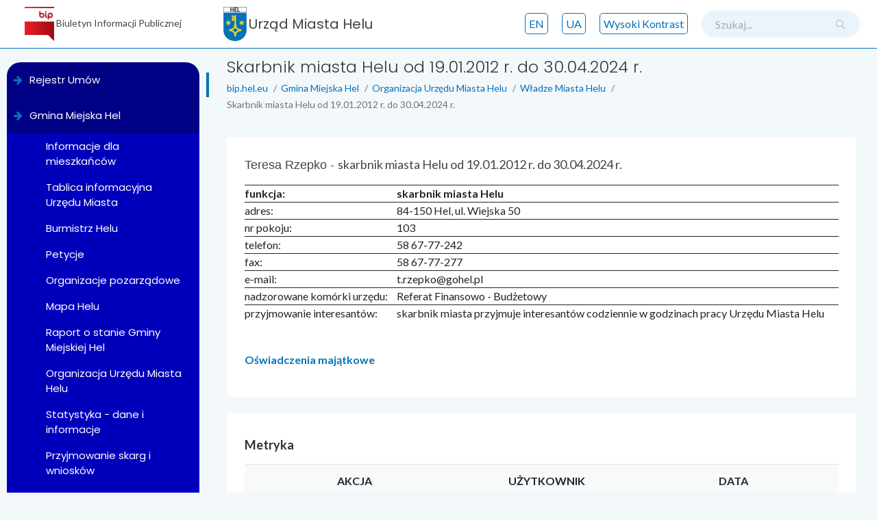

--- FILE ---
content_type: text/html; charset=UTF-8
request_url: https://bip.hel.eu/?wyswietl=1146
body_size: 8709
content:

<!doctype html>
<html class='no-js' lang='pl'>
<head>
    <meta charset='utf-8'>
    <meta http-equiv='x-ua-compatible' content='ie=edge'>
    <title>BIP Hel</title>
    <meta name='viewport' content='width=device-width, initial-scale=1'>
    <link rel='shortcut icon' type='image/png' href='assets/images/icon/favicon.ico'>
    <link rel='stylesheet' href='assets/css/bootstrap.min.css'>
    <link rel='stylesheet' href='assets/css/font-awesome.min.css'>
    <link rel='stylesheet' href='assets/css/themify-icons.css'>
    <link rel='stylesheet' href='assets/css/metisMenu.css'>
    <link rel='stylesheet' href='assets/css/owl.carousel.min.css'>
    <link rel='stylesheet' href='assets/css/slicknav.min.css'>
	<!-- amchart css -->
    <link rel='stylesheet' href='https://www.amcharts.com/lib/3/plugins/export/export.css' type='text/css' media='all' />
    <!-- others css -->
    <link rel='stylesheet' href='assets/css/typography.css'>
    <link rel='stylesheet' href='assets/css/default-css.css'>

		<link rel='stylesheet' type='text/css' href='assets/css/jquery.dataTables.css'>
		<link rel='stylesheet' type='text/css' href='https://cdn.datatables.net/1.10.18/css/dataTables.bootstrap4.min.css'>
		<link rel='stylesheet' type='text/css' href='https://cdn.datatables.net/responsive/2.2.3/css/responsive.bootstrap.min.css'>
		<link rel='stylesheet' type='text/css' href='https://cdn.datatables.net/responsive/2.2.3/css/responsive.jqueryui.min.css'>
		<link rel='stylesheet' href='assets/css/styles.css?1'>
    <link rel='stylesheet' href='assets/css/responsive.css'>
    <!-- modernizr css -->
    <script src='assets/js/vendor/modernizr-2.8.3.min.js'></script>
	<script src='assets/ckeditor-2019-07-08/ckeditor.js'></script>
</head>

<body>

    <!--[if lt IE 8]>
            <p class='browserupgrade'>Używasz <strong>bardzo starej</strong> przeglądarki. Proszę <a href='http://browsehappy.com/'>zaktualizować swoją przeglądarkę</a> aby przeglądać stronę poprawnie.</p>
        <![endif]-->
		
    <!-- preloader area start -->
    <div id='preloader'>
        <div class='loader'></div>
    </div>
    <!-- preloader area end -->
    <!-- page container area start -->
    <div class='page-container'>

        <!-- sidebar menu area start -->
        <div class='sidebar-menu'>
            <div class='sidebar-header'>
                <div class='logo'>
                    <a href='https://bip.gov.pl'><img src='assets/images/icon/bip-logo.png' alt='logo BIPu' title='link do strony bip.gov.pl'></a>
					<p class='logo-tekst'>Biuletyn Informacji Publicznej</p>
                </div>
            </div>
            <div class='main-menu'>
                <div class='menu-inner'>
                    <nav>
                        <ul class='metismenu menu-list' >
							<li><a class='etykieta_h' title='menu lewe' href='#menu-lewe' id='menu-lewe' accesskey='m'>menu</a></li>
<li><a class='a-main-menu-1' href='https://rejestrumow.hel.eu/' aria-expanded='true' aria-label='link do działu Rejestr Umów' title='link do działu Rejestr Umów'><em class='fa fa-arrow-right'></em><span>Rejestr Umów</span></a>					<ul class='collapse in menu-list'>					</ul>				</li><li class='active'>					<a class='a-main-menu-1' href='?wyswietl=42-gmina-miejska-hel' aria-label='link do działu Gmina Miejska Hel' title='link do działu Gmina Miejska Hel' aria-expanded='true'><em class='fa fa-arrow-right'></em><span>Gmina Miejska Hel</span></a>					<ul class='collapse in menu-list'><li><a class='a-main-menu-2' href='?wyswietl=1-informacje-dla-mieszkancow' title='link do strony Informacje dla mieszkańców' aria-label='link do strony Informacje dla mieszkańców'>Informacje dla mieszkańców</a></li><li><a class='a-main-menu-2' href='?wyswietl=62-tablica-informacyjna-urzedu-miasta' title='link do strony Tablica informacyjna Urzędu Miasta' aria-label='link do strony Tablica informacyjna Urzędu Miasta'>Tablica informacyjna Urzędu Miasta</a></li><li><a class='a-main-menu-2' href='?wyswietl=73-burmistrz-helu' title='link do strony Burmistrz Helu' aria-label='link do strony Burmistrz Helu'>Burmistrz Helu</a></li><li><a class='a-main-menu-2' href='?wyswietl=2399-petycje' title='link do strony Petycje' aria-label='link do strony Petycje'>Petycje</a></li><li><a class='a-main-menu-2' href='?wyswietl=782-organizacje-pozarzadowe' title='link do strony Organizacje pozarządowe' aria-label='link do strony Organizacje pozarządowe'>Organizacje pozarządowe</a></li><li><a class='a-main-menu-2' href='?wyswietl=466-mapa-helu' title='link do strony Mapa Helu' aria-label='link do strony Mapa Helu'>Mapa Helu</a></li><li><a class='a-main-menu-2' href='?wyswietl=464-raport-o-stanie-gminy-miejskiej-hel' title='link do strony Raport o stanie Gminy Miejskiej Hel' aria-label='link do strony Raport o stanie Gminy Miejskiej Hel'>Raport o stanie Gminy Miejskiej Hel</a></li><li class='active'><a class='a-main-menu-2' href='?wyswietl=382-organizacja-urzedu-miasta-helu' title='link do strony Organizacja Urzędu Miasta Helu' aria-label='link do strony Organizacja Urzędu Miasta Helu'>Organizacja Urzędu Miasta Helu</a></li><li><a class='a-main-menu-2' href='?wyswietl=173-statystyka-dane-i-informacje' title='link do strony Statystyka - dane i informacje' aria-label='link do strony Statystyka - dane i informacje'>Statystyka - dane i informacje</a></li><li><a class='a-main-menu-2' href='?wyswietl=46-przyjmowanie-skarg-i-wnioskow' title='link do strony Przyjmowanie skarg i wniosków' aria-label='link do strony Przyjmowanie skarg i wniosków'>Przyjmowanie skarg i wniosków</a></li><li><a class='a-main-menu-2' href='?wyswietl=43-informacje-o-gminie' title='link do strony Informacje o gminie' aria-label='link do strony Informacje o gminie'>Informacje o gminie</a></li><li><a class='a-main-menu-2' href='?wyswietl=38-organizacja-urzedu-regulaminy' title='link do strony Organizacja Urzędu - Regulaminy' aria-label='link do strony Organizacja Urzędu - Regulaminy'>Organizacja Urzędu - Regulaminy</a></li><li><a class='a-main-menu-2' href='?wyswietl=37-dane-teleadresowe' title='link do strony Dane teleadresowe' aria-label='link do strony Dane teleadresowe'>Dane teleadresowe</a></li>					</ul>				</li><li>					<a class='a-main-menu-1' href='?wyswietl=34-rada-miasta-helu' aria-label='link do działu Rada Miasta Helu' title='link do działu Rada Miasta Helu' aria-expanded='true'><em class='fa fa-arrow-right'></em><span>Rada Miasta Helu</span></a>					<ul class='collapse in menu-list'><li><a class='a-main-menu-2' href='?wyswietl=3653-aktualna-kadencja-2024-2029' title='link do strony Aktualna kadencja 2024-2029' aria-label='link do strony Aktualna kadencja 2024-2029'>Aktualna kadencja 2024-2029</a></li><li><a class='a-main-menu-2' href='https://www.prawomiejscowe.pl/UrzadMiastaHelu/tabBrowser/bags//1279/Uchwa%C5%82y-Rady-Miasta-Helu' title='link do strony Uchwały Rady Miasta Helu' aria-label='link do strony Uchwały Rady Miasta Helu'>Uchwały Rady Miasta Helu</a></li><li><a class='a-main-menu-2' href='?wyswietl=1053-projekty-uchwal-rady-miasta-helu' title='link do strony Projekty uchwał Rady Miasta Helu' aria-label='link do strony Projekty uchwał Rady Miasta Helu'>Projekty uchwał Rady Miasta Helu</a></li><li><a class='a-main-menu-2' href='http://bip.hel.eu/?rada_glosowania' title='link do strony Wyniki głosowań' aria-label='link do strony Wyniki głosowań'>Wyniki głosowań</a></li><li><a class='a-main-menu-2' href='http://bip.hel.eu/?transmisja' title='link do strony Transmisje sesji Rady' aria-label='link do strony Transmisje sesji Rady'>Transmisje sesji Rady</a></li><li><a class='a-main-menu-2' href='?wyswietl=44-kadencja-2018-2024' title='link do strony Kadencja 2018-2024' aria-label='link do strony Kadencja 2018-2024'>Kadencja 2018-2024</a></li><li><a class='a-main-menu-2' href='?wyswietl=4202-rada-seniorow' title='link do strony Rada Seniorów' aria-label='link do strony Rada Seniorów'>Rada Seniorów</a></li><li><a class='a-main-menu-2' href='?wyswietl=4203-mlodziezowa-rada-miasta' title='link do strony Młodzieżowa Rada Miasta' aria-label='link do strony Młodzieżowa Rada Miasta'>Młodzieżowa Rada Miasta</a></li>					</ul>				</li><li>					<a class='a-main-menu-1' href='?wyswietl=3910-standardy-ochrony-maloletnich-w-urzedzie-miasta-helu' aria-label='link do działu Standardy ochrony małoletnich w Urzędzie Miasta Helu.' title='link do działu Standardy ochrony małoletnich w Urzędzie Miasta Helu.' aria-expanded='true'><em class='fa fa-arrow-right'></em><span>Standardy ochrony małoletnich w Urzędzie Miasta Helu.</span></a>					<ul class='collapse in menu-list'>					</ul>				</li><li>					<a class='a-main-menu-1' href='?wyswietl=3228-gospodarka-mieszkaniowa' aria-label='link do działu Gospodarka Mieszkaniowa' title='link do działu Gospodarka Mieszkaniowa' aria-expanded='true'><em class='fa fa-arrow-right'></em><span>Gospodarka Mieszkaniowa</span></a>					<ul class='collapse in menu-list'><li><a class='a-main-menu-2' href='?wyswietl=4737-ogloszenie-w-sprawie-naboru-wnioskow-na-lokal-mieszkalny-w-nowo-budowanych-budynkach-polozonych-w-helu-przy-ul-kmdr-z-przybyszewskiego' title='link do strony Ogłoszenie w sprawie naboru wniosków na lokal mieszkalny w nowo budowanych budynkach położonych w Helu, przy ul. Kmdr. Z. Przybyszewskiego' aria-label='link do strony Ogłoszenie w sprawie naboru wniosków na lokal mieszkalny w nowo budowanych budynkach położonych w Helu, przy ul. Kmdr. Z. Przybyszewskiego'>Ogłoszenie w sprawie naboru wniosków na lokal mieszkalny w nowo budowanych budynkach położonych w Helu, przy ul. Kmdr. Z. Przybyszewskiego</a></li><li><a class='a-main-menu-2' href='?wyswietl=4377-zarzadzenie-nr-1500502025-burmistrza-helu-z-dnia-4-marca-2025-r-w-sprawie-okreslenia-stawek-czynszu-za-najem-lokali-mieszkalnych-stanowiacych-mieszkaniowy-zasob-gminy-miejskiej-hel' title='link do strony Zarządzenie nr 15/0050/2025 Burmistrza Helu z dnia 4 marca 2025 r. w sprawie określenia stawek czynszu za najem lokali mieszkalnych stanowiących mieszkaniowy zasób Gminy Miejskiej Hel' aria-label='link do strony Zarządzenie nr 15/0050/2025 Burmistrza Helu z dnia 4 marca 2025 r. w sprawie określenia stawek czynszu za najem lokali mieszkalnych stanowiących mieszkaniowy zasób Gminy Miejskiej Hel'>Zarządzenie nr 15/0050/2025 Burmistrza Helu z dnia 4 marca 2025 r. w sprawie określenia stawek czynszu za najem lokali mieszkalnych stanowiących mieszkaniowy zasób Gminy Miejskiej Hel</a></li><li><a class='a-main-menu-2' href='?wyswietl=4368-lista-osob-uprawnionych-do-zawarcia-umowy-najemu-lokalu-mieszkalnego-przy-ulicy-kmdr-zbigniawa-przybyszewskiego' title='link do strony Lista osób uprawnionych do zawarcia umowy najemu lokalu mieszkalnego przy ulicy Kmdr. Zbigniawa Przybyszewskiego' aria-label='link do strony Lista osób uprawnionych do zawarcia umowy najemu lokalu mieszkalnego przy ulicy Kmdr. Zbigniawa Przybyszewskiego'>Lista osób uprawnionych do zawarcia umowy najemu lokalu mieszkalnego przy ulicy Kmdr. Zbigniawa Przybyszewskiego</a></li><li><a class='a-main-menu-2' href='?wyswietl=3943-gospodarka-mieszkaniowa-informacje' title='link do strony Gospodarka Mieszkaniowa - informacje' aria-label='link do strony Gospodarka Mieszkaniowa - informacje'>Gospodarka Mieszkaniowa - informacje</a></li><li><a class='a-main-menu-2' href='?wyswietl=3942-pytania-i-odpowiedzi-mieszkania' title='link do strony Pytania i odpowiedzi - mieszkania' aria-label='link do strony Pytania i odpowiedzi - mieszkania'>Pytania i odpowiedzi - mieszkania</a></li><li><a class='a-main-menu-2' href='?wyswietl=3854-komisja-mieszkaniowa-w-helu' title='link do strony Komisja Mieszkaniowa w Helu' aria-label='link do strony Komisja Mieszkaniowa w Helu'>Komisja Mieszkaniowa w Helu</a></li>					</ul>				</li><li>					<a class='a-main-menu-1' href='?wyswietl=2388-oswiata' aria-label='link do działu Oświata' title='link do działu Oświata' aria-expanded='true'><em class='fa fa-arrow-right'></em><span>Oświata</span></a>					<ul class='collapse in menu-list'><li><a class='a-main-menu-2' href='?wyswietl=4043-dofinasowanie-kosztow-ksztalcenia-mlodocianych-pracownikow' title='link do strony Dofinasowanie kosztów kształcenia młodocianych pracowników' aria-label='link do strony Dofinasowanie kosztów kształcenia młodocianych pracowników'>Dofinasowanie kosztów kształcenia młodocianych pracowników</a></li><li><a class='a-main-menu-2' href='?wyswietl=2795-dowoz-dzieci-uczniow-i-mlodziezy-niepelnosprawnych-do-szkol-i-placowek' title='link do strony Dowóz dzieci, uczniów i młodzieży niepełnosprawnych do szkół i placówek. ' aria-label='link do strony Dowóz dzieci, uczniów i młodzieży niepełnosprawnych do szkół i placówek. '>Dowóz dzieci, uczniów i młodzieży niepełnosprawnych do szkół i placówek. </a></li><li><a class='a-main-menu-2' href='?wyswietl=2390-rekrutacja' title='link do strony Rekrutacja' aria-label='link do strony Rekrutacja'>Rekrutacja</a></li><li><a class='a-main-menu-2' href='?wyswietl=2389-konkurs-na-stanowisko-dyrektora-zso-w-helu' title='link do strony Konkurs na stanowisko dyrektora ZSO w Helu' aria-label='link do strony Konkurs na stanowisko dyrektora ZSO w Helu'>Konkurs na stanowisko dyrektora ZSO w Helu</a></li><li><a class='a-main-menu-2' href='?wyswietl=2273-informacja-o-podstawowej-kwocie-dotacji-oraz-statystyczna-liczba-dzieci' title='link do strony Informacja o podstawowej kwocie dotacji oraz statystyczna liczba dzieci' aria-label='link do strony Informacja o podstawowej kwocie dotacji oraz statystyczna liczba dzieci'>Informacja o podstawowej kwocie dotacji oraz statystyczna liczba dzieci</a></li>					</ul>				</li><li>					<a class='a-main-menu-1' href='?wyswietl=79-gospodarka-nieruchomosciami' aria-label='link do działu Gospodarka nieruchomościami' title='link do działu Gospodarka nieruchomościami' aria-expanded='true'><em class='fa fa-arrow-right'></em><span>Gospodarka nieruchomościami</span></a>					<ul class='collapse in menu-list'><li><a class='a-main-menu-2' href='?wyswietl=3105-wykazy-terenow-przeznaczonych-do-uzyczenia' title='link do strony Wykazy terenów przeznaczonych do użyczenia' aria-label='link do strony Wykazy terenów przeznaczonych do użyczenia'>Wykazy terenów przeznaczonych do użyczenia</a></li><li><a class='a-main-menu-2' href='?wyswietl=2999-plany-wykorzystania-gminnego-zasobu-nieruchomosci' title='link do strony Plany wykorzystania gminnego zasobu nieruchomości' aria-label='link do strony Plany wykorzystania gminnego zasobu nieruchomości'>Plany wykorzystania gminnego zasobu nieruchomości</a></li><li><a class='a-main-menu-2' href='?wyswietl=82-przetargi' title='link do strony Przetargi' aria-label='link do strony Przetargi'>Przetargi</a></li><li><a class='a-main-menu-2' href='?wyswietl=81-wykazy-terenow-pod-dzierzawe' title='link do strony Wykazy terenów pod dzierżawę' aria-label='link do strony Wykazy terenów pod dzierżawę'>Wykazy terenów pod dzierżawę</a></li><li><a class='a-main-menu-2' href='?wyswietl=80-wykazy-nieruchomosci-przeznaczonych-do-sprzedazy' title='link do strony Wykazy nieruchomości przeznaczonych do sprzedaży' aria-label='link do strony Wykazy nieruchomości przeznaczonych do sprzedaży'>Wykazy nieruchomości przeznaczonych do sprzedaży</a></li>					</ul>				</li><li>					<a class='a-main-menu-1' href='?wyswietl=76-zamowienia-publiczne' aria-label='link do działu Zamówienia publiczne' title='link do działu Zamówienia publiczne' aria-expanded='true'><em class='fa fa-arrow-right'></em><span>Zamówienia publiczne</span></a>					<ul class='collapse in menu-list'><li><a class='a-main-menu-2' href='?wyswietl=4495-zamowienia-publiczne-2025' title='link do strony Zamówienia publiczne 2025' aria-label='link do strony Zamówienia publiczne 2025'>Zamówienia publiczne 2025</a></li><li><a class='a-main-menu-2' href='?wyswietl=4273-plany-postepowan' title='link do strony Plany postępowań' aria-label='link do strony Plany postępowań'>Plany postępowań</a></li><li><a class='a-main-menu-2' href='?wyswietl=3832-zamowienia-publiczne-2024' title='link do strony Zamówienia publiczne 2024' aria-label='link do strony Zamówienia publiczne 2024'>Zamówienia publiczne 2024</a></li><li><a class='a-main-menu-2' href='?wyswietl=3592-rzadowy-program-ochrony-zabytkow' title='link do strony Rządowy Program Ochrony Zabytków' aria-label='link do strony Rządowy Program Ochrony Zabytków'>Rządowy Program Ochrony Zabytków</a></li><li><a class='a-main-menu-2' href='?wyswietl=3418-plan-postepowan-o-udzielenie-zamowien-publicznych-na-rok-2024' title='link do strony Plan postępowań o udzielenie zamówień publicznych na rok 2024' aria-label='link do strony Plan postępowań o udzielenie zamówień publicznych na rok 2024'>Plan postępowań o udzielenie zamówień publicznych na rok 2024</a></li><li><a class='a-main-menu-2' href='?wyswietl=2898-zamowienia-publiczne-2023' title='link do strony Zamówienia publiczne 2023' aria-label='link do strony Zamówienia publiczne 2023'>Zamówienia publiczne 2023</a></li><li><a class='a-main-menu-2' href='?wyswietl=2776-plan-postepowan-o-udzielenie-zamowien-publicznych-na-rok-2023' title='link do strony Plan postępowań o udzielenie zamówień publicznych na rok 2023' aria-label='link do strony Plan postępowań o udzielenie zamówień publicznych na rok 2023'>Plan postępowań o udzielenie zamówień publicznych na rok 2023</a></li><li><a class='a-main-menu-2' href='?wyswietl=2252-zamowienia-publiczne-2022' title='link do strony Zamówienia publiczne 2022' aria-label='link do strony Zamówienia publiczne 2022'>Zamówienia publiczne 2022</a></li><li><a class='a-main-menu-2' href='?wyswietl=2201-plan-postepowan-o-udzielenie-zamowien-publicznych-na-rok-2022' title='link do strony Plan postępowań o udzielenie zamówień publicznych na rok 2022' aria-label='link do strony Plan postępowań o udzielenie zamówień publicznych na rok 2022'>Plan postępowań o udzielenie zamówień publicznych na rok 2022</a></li><li><a class='a-main-menu-2' href='?wyswietl=1769-zamowienia-publiczne-2021' title='link do strony Zamówienia publiczne 2021' aria-label='link do strony Zamówienia publiczne 2021'>Zamówienia publiczne 2021</a></li><li><a class='a-main-menu-2' href='?wyswietl=1518-plan-postepowan-o-udzielenie-zamowien-publicznych-na-rok-2021' title='link do strony Plan postępowań o udzielenie zamówień publicznych na rok 2021' aria-label='link do strony Plan postępowań o udzielenie zamówień publicznych na rok 2021'>Plan postępowań o udzielenie zamówień publicznych na rok 2021</a></li><li><a class='a-main-menu-2' href='?wyswietl=750-zapytania-ofertowe' title='link do strony Zapytania ofertowe' aria-label='link do strony Zapytania ofertowe'>Zapytania ofertowe</a></li><li><a class='a-main-menu-2' href='?wyswietl=186-plan-postepowan-o-udzielenie-zamowien-publicznych-na-rok-2020' title='link do strony Plan postępowań o udzielenie zamówień publicznych na rok 2020' aria-label='link do strony Plan postępowań o udzielenie zamówień publicznych na rok 2020'>Plan postępowań o udzielenie zamówień publicznych na rok 2020</a></li><li><a class='a-main-menu-2' href='?wyswietl=151-projekty-dofinansowane' title='link do strony Projekty dofinansowane' aria-label='link do strony Projekty dofinansowane'>Projekty dofinansowane</a></li><li><a class='a-main-menu-2' href='?wyswietl=142-zamowienia-publiczne-2020' title='link do strony Zamówienia publiczne 2020' aria-label='link do strony Zamówienia publiczne 2020'>Zamówienia publiczne 2020</a></li><li><a class='a-main-menu-2' href='?wyswietl=78-platforma-zakupowa' title='link do strony Platforma zakupowa' aria-label='link do strony Platforma zakupowa'>Platforma zakupowa</a></li>					</ul>				</li><li>					<a class='a-main-menu-1' href='?wyswietl=75-praca' aria-label='link do działu Praca' title='link do działu Praca' aria-expanded='true'><em class='fa fa-arrow-right'></em><span>Praca</span></a>					<ul class='collapse in menu-list'><li><a class='a-main-menu-2' href='?wyswietl=94-ogloszenia-o-naborze-na-pozostale-stanowiska' title='link do strony Ogłoszenia o naborze na pozostałe stanowiska' aria-label='link do strony Ogłoszenia o naborze na pozostałe stanowiska'>Ogłoszenia o naborze na pozostałe stanowiska</a></li><li><a class='a-main-menu-2' href='?wyswietl=93-ogloszenia-o-naborze-na-stanowiska-urzednicze' title='link do strony Ogłoszenia o naborze na stanowiska urzędnicze' aria-label='link do strony Ogłoszenia o naborze na stanowiska urzędnicze'>Ogłoszenia o naborze na stanowiska urzędnicze</a></li>					</ul>				</li><li>					<a class='a-main-menu-1' href='?wyswietl=72-sprawozdania' aria-label='link do działu Sprawozdania' title='link do działu Sprawozdania' aria-expanded='true'><em class='fa fa-arrow-right'></em><span>Sprawozdania</span></a>					<ul class='collapse in menu-list'><li><a class='a-main-menu-2' href='https://bip.hel.eu/?wyswietl=54' title='link do strony Sprawozdania Finansowe' aria-label='link do strony Sprawozdania Finansowe'>Sprawozdania Finansowe</a></li><li><a class='a-main-menu-2' href='?wyswietl=91-sprawozdania-burmistrza' title='link do strony Sprawozdania burmistrza' aria-label='link do strony Sprawozdania burmistrza'>Sprawozdania burmistrza</a></li>					</ul>				</li><li>					<a class='a-main-menu-1' href='?wyswietl=67-jednostki-organizacyjne' aria-label='link do działu Jednostki Organizacyjne' title='link do działu Jednostki Organizacyjne' aria-expanded='true'><em class='fa fa-arrow-right'></em><span>Jednostki Organizacyjne</span></a>					<ul class='collapse in menu-list'><li><a class='a-main-menu-2' href='?wyswietl=70-spolki-prawa-handlowego' title='link do strony Spółki prawa handlowego' aria-label='link do strony Spółki prawa handlowego'>Spółki prawa handlowego</a></li><li><a class='a-main-menu-2' href='?wyswietl=69-jednostki-z-osobowoscia-prawna' title='link do strony Jednostki z osobowością prawną' aria-label='link do strony Jednostki z osobowością prawną'>Jednostki z osobowością prawną</a></li><li><a class='a-main-menu-2' href='?wyswietl=68-jednostki-budzetowe' title='link do strony Jednostki budżetowe' aria-label='link do strony Jednostki budżetowe'>Jednostki budżetowe</a></li>					</ul>				</li><li>					<a class='a-main-menu-1' href='?wyswietl=60-informacje' aria-label='link do działu Informacje' title='link do działu Informacje' aria-expanded='true'><em class='fa fa-arrow-right'></em><span>Informacje</span></a>					<ul class='collapse in menu-list'><li><a class='a-main-menu-2' href='?wyswietl=2650-zakup-preferencyjny-wegla' title='link do strony Zakup Preferencyjny Węgla' aria-label='link do strony Zakup Preferencyjny Węgla'>Zakup Preferencyjny Węgla</a></li><li><a class='a-main-menu-2' href='?wyswietl=1873-konkurs-hel-sie-szczepi' title='link do strony Konkurs Hel Się Szczepi' aria-label='link do strony Konkurs Hel Się Szczepi'>Konkurs Hel Się Szczepi</a></li><li><a class='a-main-menu-2' href='?wyswietl=1622-kontrole' title='link do strony Kontrole' aria-label='link do strony Kontrole'>Kontrole</a></li><li><a class='a-main-menu-2' href='?wyswietl=1559-narodowy-spis-powszechny-2021' title='link do strony Narodowy Spis Powszechny 2021' aria-label='link do strony Narodowy Spis Powszechny 2021'>Narodowy Spis Powszechny 2021</a></li><li><a class='a-main-menu-2' href='?wyswietl=801-rejestr-instytucji-kultury' title='link do strony Rejestr Instytucji kultury' aria-label='link do strony Rejestr Instytucji kultury'>Rejestr Instytucji kultury</a></li><li><a class='a-main-menu-2' href='?wyswietl=621-powszechny-spis-rolny-2020' title='link do strony Powszechny Spis Rolny 2020' aria-label='link do strony Powszechny Spis Rolny 2020'>Powszechny Spis Rolny 2020</a></li><li><a class='a-main-menu-2' href='?wyswietl=145-petycje' title='link do strony Petycje' aria-label='link do strony Petycje'>Petycje</a></li><li><a class='a-main-menu-2' href='?wyswietl=89-stypendia-nagrody-za-osiagniecia-sportowe-i-artystyczne' title='link do strony Stypendia, nagrody za osiągnięcia sportowe i artystyczne' aria-label='link do strony Stypendia, nagrody za osiągnięcia sportowe i artystyczne'>Stypendia, nagrody za osiągnięcia sportowe i artystyczne</a></li><li><a class='a-main-menu-2' href='?wyswietl=88-opieka-nad-zwierzetami-bezdomnymi' title='link do strony Opieka nad zwierzętami bezdomnymi' aria-label='link do strony Opieka nad zwierzętami bezdomnymi'>Opieka nad zwierzętami bezdomnymi</a></li><li><a class='a-main-menu-2' href='?wyswietl=87-ochrona-Środowiska' title='link do strony Ochrona Środowiska' aria-label='link do strony Ochrona Środowiska'>Ochrona Środowiska</a></li><li><a class='a-main-menu-2' href='?wyswietl=2677-program-cieple-mieszkanie' title='link do strony Program "Ciepłe mieszkanie"' aria-label='link do strony Program "Ciepłe mieszkanie"'>Program "Ciepłe mieszkanie"</a></li><li><a class='a-main-menu-2' href='?wyswietl=1720-program-czyste-powietrze' title='link do strony Program "CZYSTE POWIETRZE"' aria-label='link do strony Program "CZYSTE POWIETRZE"'>Program "CZYSTE POWIETRZE"</a></li><li><a class='a-main-menu-2' href='?wyswietl=3032-informacje-o-zgromadzeniach' title='link do strony Informacje o zgromadzeniach' aria-label='link do strony Informacje o zgromadzeniach'>Informacje o zgromadzeniach</a></li><li><a class='a-main-menu-2' href='?wyswietl=2913-strefa-platnego-parkowania' title='link do strony Strefa Płatnego Parkowania' aria-label='link do strony Strefa Płatnego Parkowania'>Strefa Płatnego Parkowania</a></li><li><a class='a-main-menu-2' href='?wyswietl=2552-cyberbezpieczenstwo' title='link do strony Cyberbezpieczeństwo' aria-label='link do strony Cyberbezpieczeństwo'>Cyberbezpieczeństwo</a></li><li><a class='a-main-menu-2' href='?wyswietl=2469-centralna-ewidencja-emisyjnosci-budynkow-ceeb' title='link do strony Centralna Ewidencja Emisyjności Budynków (CEEB)' aria-label='link do strony Centralna Ewidencja Emisyjności Budynków (CEEB)'>Centralna Ewidencja Emisyjności Budynków (CEEB)</a></li><li><a class='a-main-menu-2' href='?wyswietl=2364-dyzury-aptek' title='link do strony Dyżury Aptek' aria-label='link do strony Dyżury Aptek'>Dyżury Aptek</a></li><li><a class='a-main-menu-2' href='?wyswietl=86-gospodarka-odpadami' title='link do strony Gospodarka odpadami' aria-label='link do strony Gospodarka odpadami'>Gospodarka odpadami</a></li><li><a class='a-main-menu-2' href='?wyswietl=74-oswiadczenia-majatkowe' title='link do strony Oświadczenia majątkowe' aria-label='link do strony Oświadczenia majątkowe'>Oświadczenia majątkowe</a></li><li><a class='a-main-menu-2' href='?wyswietl=66-obrona-cywilna' title='link do strony Obrona Cywilna' aria-label='link do strony Obrona Cywilna'>Obrona Cywilna</a></li><li><a class='a-main-menu-2' href='?wyswietl=65-kapieliska' title='link do strony Kąpieliska' aria-label='link do strony Kąpieliska'>Kąpieliska</a></li><li><a class='a-main-menu-2' href='?wyswietl=64-budzet-obywatelski' title='link do strony Budżet Obywatelski' aria-label='link do strony Budżet Obywatelski'>Budżet Obywatelski</a></li><li><a class='a-main-menu-2' href='?wyswietl=63-rodo' title='link do strony RODO' aria-label='link do strony RODO'>RODO</a></li><li><a class='a-main-menu-2' href='?wyswietl=61-zalatw-sprawe-skrzynka-podawcza-epuap' title='link do strony Załatw sprawę: Skrzynka podawcza - ePUAP' aria-label='link do strony Załatw sprawę: Skrzynka podawcza - ePUAP'>Załatw sprawę: Skrzynka podawcza - ePUAP</a></li>					</ul>				</li><li>					<a class='a-main-menu-1' href='?wyswietl=57-wybory' aria-label='link do działu Wybory' title='link do działu Wybory' aria-expanded='true'><em class='fa fa-arrow-right'></em><span>Wybory</span></a>					<ul class='collapse in menu-list'><li><a class='a-main-menu-2' href='?wyswietl=4919-rejestr-wyborcow' title='link do strony Rejestr Wyborców' aria-label='link do strony Rejestr Wyborców'>Rejestr Wyborców</a></li><li><a class='a-main-menu-2' href='?wyswietl=4335-wybory-prezydenta-rzeczypospolitej-polskiej' title='link do strony Wybory Prezydenta Rzeczypospolitej Polskiej' aria-label='link do strony Wybory Prezydenta Rzeczypospolitej Polskiej'>Wybory Prezydenta Rzeczypospolitej Polskiej</a></li><li><a class='a-main-menu-2' href='?wyswietl=3066-wybory-do-sejmu-i-senatu-w-2023-roku' title='link do strony Wybory do Sejmu i Senatu w 2023 roku.' aria-label='link do strony Wybory do Sejmu i Senatu w 2023 roku.'>Wybory do Sejmu i Senatu w 2023 roku.</a></li><li><a class='a-main-menu-2' href='?wyswietl=3660-wybory-do-parlamentu-europejskiego' title='link do strony Wybory do parlamentu europejskiego' aria-label='link do strony Wybory do parlamentu europejskiego'>Wybory do parlamentu europejskiego</a></li><li><a class='a-main-menu-2' href='?wyswietl=3357-wybory-samorzadowe' title='link do strony Wybory samorządowe ' aria-label='link do strony Wybory samorządowe '>Wybory samorządowe </a></li><li><a class='a-main-menu-2' href='?wyswietl=3074-referendum-ogolnokrajowe-2023' title='link do strony Referendum ogólnokrajowe 2023' aria-label='link do strony Referendum ogólnokrajowe 2023'>Referendum ogólnokrajowe 2023</a></li><li><a class='a-main-menu-2' href='?wyswietl=59-wybory-powszechne' title='link do strony Wybory powszechne' aria-label='link do strony Wybory powszechne'>Wybory powszechne</a></li><li><a class='a-main-menu-2' href='?wyswietl=58-Ławnicy' title='link do strony Ławnicy' aria-label='link do strony Ławnicy'>Ławnicy</a></li>					</ul>				</li><li>					<a class='a-main-menu-1' href='?wyswietl=52-finanse' aria-label='link do działu Finanse' title='link do działu Finanse' aria-expanded='true'><em class='fa fa-arrow-right'></em><span>Finanse</span></a>					<ul class='collapse in menu-list'><li><a class='a-main-menu-2' href='?wyswietl=56-sprawozdanie-finansowe' title='link do strony Sprawozdanie finansowe' aria-label='link do strony Sprawozdanie finansowe'>Sprawozdanie finansowe</a></li><li><a class='a-main-menu-2' href='?wyswietl=55-wieloletnia-prognoza-finansowa' title='link do strony Wieloletnia Prognoza Finansowa' aria-label='link do strony Wieloletnia Prognoza Finansowa'>Wieloletnia Prognoza Finansowa</a></li><li><a class='a-main-menu-2' href='?wyswietl=54-sprawozdania-budzetowe' title='link do strony Sprawozdania budżetowe' aria-label='link do strony Sprawozdania budżetowe'>Sprawozdania budżetowe</a></li><li><a class='a-main-menu-2' href='?wyswietl=53-budzet-i-sprawozdanie-z-wykonania-budzetu' title='link do strony Budżet i sprawozdanie z wykonania budżetu' aria-label='link do strony Budżet i sprawozdanie z wykonania budżetu'>Budżet i sprawozdanie z wykonania budżetu</a></li>					</ul>				</li><li>					<a class='a-main-menu-1' href='?wyswietl=48-prawo-lokalne' aria-label='link do działu Prawo Lokalne' title='link do działu Prawo Lokalne' aria-expanded='true'><em class='fa fa-arrow-right'></em><span>Prawo Lokalne</span></a>					<ul class='collapse in menu-list'><li><a class='a-main-menu-2' href='?wyswietl=396-zasady-stanowienia-aktow-prawa-miejscowego' title='link do strony Zasady stanowienia aktów prawa miejscowego' aria-label='link do strony Zasady stanowienia aktów prawa miejscowego'>Zasady stanowienia aktów prawa miejscowego</a></li><li><a class='a-main-menu-2' href='?wyswietl=109-podatki-i-oplaty-lokalne' title='link do strony Podatki i opłaty lokalne' aria-label='link do strony Podatki i opłaty lokalne'>Podatki i opłaty lokalne</a></li><li><a class='a-main-menu-2' href='?wyswietl=71-zagospodarowanie-przestrzenne' title='link do strony Zagospodarowanie przestrzenne' aria-label='link do strony Zagospodarowanie przestrzenne'>Zagospodarowanie przestrzenne</a></li><li><a class='a-main-menu-2' href='?wyswietl=51-zarzadzenia-burmistrza-helu' title='link do strony Zarządzenia Burmistrza Helu' aria-label='link do strony Zarządzenia Burmistrza Helu'>Zarządzenia Burmistrza Helu</a></li><li><a class='a-main-menu-2' href='?wyswietl=50-uchwaly-rady-miasta-helu' title='link do strony Uchwały Rady Miasta Helu' aria-label='link do strony Uchwały Rady Miasta Helu'>Uchwały Rady Miasta Helu</a></li><li><a class='a-main-menu-2' href='?wyswietl=49-statut-miasta-helu' title='link do strony Statut Miasta Helu' aria-label='link do strony Statut Miasta Helu'>Statut Miasta Helu</a></li>					</ul>				</li><li>					<a class='a-main-menu-1' href='?wyswietl=83-druki' aria-label='link do działu Druki' title='link do działu Druki' aria-expanded='true'><em class='fa fa-arrow-right'></em><span>Druki</span></a>					<ul class='collapse in menu-list'><li><a class='a-main-menu-2' href='?wyswietl=84-druki-do-pobrania' title='link do strony Druki do pobrania' aria-label='link do strony Druki do pobrania'>Druki do pobrania</a></li>					</ul>				</li><li><a class='a-main-menu-1' href='https://old.bip.hel.eu' aria-expanded='true' aria-label='link do działu Wersja archiwalna BIP' title='link do działu Wersja archiwalna BIP'><em class='fa fa-arrow-right'></em><span>Wersja archiwalna BIP</span></a>					<ul class='collapse in menu-list'>					</ul>				</li><li>					<a class='a-main-menu-1' href='?wyswietl=95-biuletyn-informacji-publicznej' aria-label='link do działu Biuletyn Informacji Publicznej' title='link do działu Biuletyn Informacji Publicznej' aria-expanded='true'><em class='fa fa-arrow-right'></em><span>Biuletyn Informacji Publicznej</span></a>					<ul class='collapse in menu-list'><li><a class='a-main-menu-2' href='?wyswietl=4452-raport-o-stanie-zapewniania-dostepnosci-podmiotu-publicznego' title='link do strony Raport o stanie zapewniania dostępności podmiotu publicznego' aria-label='link do strony Raport o stanie zapewniania dostępności podmiotu publicznego'>Raport o stanie zapewniania dostępności podmiotu publicznego</a></li><li><a class='a-main-menu-2' href='https://bip.hel.eu/?deklaracja_dostepnosci' title='link do strony Deklaracja dostępności' aria-label='link do strony Deklaracja dostępności'>Deklaracja dostępności</a></li><li><a class='a-main-menu-2' href='?wyswietl=107-informacja-dla-osob-nieslyszacych' title='link do strony Informacja dla osób niesłyszących' aria-label='link do strony Informacja dla osób niesłyszących'>Informacja dla osób niesłyszących</a></li><li><a class='a-main-menu-2' href='https://bip.hel.eu/?ostatnio_dodane' title='link do strony Ostatnio dodane' aria-label='link do strony Ostatnio dodane'>Ostatnio dodane</a></li><li><a class='a-main-menu-2' href='http://bip.hel.eu/?wyswietl=37' title='link do strony Kontakt' aria-label='link do strony Kontakt'>Kontakt</a></li><li><a class='a-main-menu-2' href='?redakcja' title='link do strony Redakcja' aria-label='link do strony Redakcja'>Redakcja</a></li><li><a class='a-main-menu-2' href='?wyswietl=96-instrukcja' title='link do strony Instrukcja' aria-label='link do strony Instrukcja'>Instrukcja</a></li><li><a class='a-main-menu-2' href='?rejestr_zmian' title='link do strony Rejestr Zmian' aria-label='link do strony Rejestr Zmian'>Rejestr Zmian</a></li>					</ul>				</li>
                        </ul>
                    </nav>
                </div>
            </div>
        </div>
		<!-- sidebar menu area end -->
        
        <!-- main content area start -->
        <div class='main-content'>

            <!-- header area start -->
            <div class='header-area'>
				<a title='naglowek' href='#naglowek' id='naglowek' accesskey='b'></a>
                <div class='pasek-gora align-items-center'>
					<!-- nav and search button -->
                    <div class='col-md-5 col-lg-4 col-10 clearfix'>
                        <div class='nav-btn pull-left'>
                            <span></span>
                            <span></span>
                            <span></span>
                        </div>
						<div class='display-inline'>
							<a href='https://bip.hel.eu'><img src='assets/images/icon/herb-helu-50.png' alt='obrazek loga jednostki' title='logo jednostki'></a>
							<p class='napis-obok-logo display-inline'>Urząd Miasta Helu</p>
						</div>
                    </div>
                    <div class='col-md-7 col-lg-8 col-2 clearfix'>
						<ul class='notification-area pull-right header-ikona d-block d-lg-none'>
                            <li class='pokaz-menu-prawe'>
                                <em class='ti-menu'></em>
                            </li>
                        </ul>
						<div class='search-box pull-right d-none d-lg-block '>
                            <form action='/'>
								<label class='etykieta_h' for='szukaj'>szukaj</label>
                                <input type='search' id='szukaj' name='szukaj' placeholder='Szukaj...' required accesskey='f'>
                                <em class='ti-search'></em>
                            </form>
                        </div>
						<!--
						<ul class='notification-area pull-right header-link d-none d-lg-block'>
							<li class=''>
								<a href='?ostatnio_dodane' title='Ostatnio Dodane'><em class='fa fa-newspaper-o'></em></a>
							</li>
                        </ul>
						<ul class='notification-area pull-right header-link d-none d-lg-block'>
							<li class=''>
								<a href='?wyswietl=37' title='Kontakt'><em class='fa fa-envelope-o'></em></a>
							</li>
                        </ul>
						--> 
						<ul class='notification-area pull-right header-link d-none d-lg-block'>
							<li class=''>
								<a class='button-header_1' href='?kontrast' title='przycisk wysoki kontrast'>Wysoki Kontrast</a>
							</li>
                        </ul>
						<ul class='notification-area pull-right header-link d-none d-lg-block'>
							<li class=''>
								<a class='button-header_1 translate' href='#' data-link='#googtrans/uk' title='Przetłumacz na język ukraiński'>UA</a>
							</li>
                        </ul>
						<ul class='notification-area pull-right header-link d-none d-lg-block'>
							<li class=''>
								<a class='button-header_1 translate' href='#' data-link='#googtrans/en' title='Przetłumacz na język angielski'>EN</a>
							</li>
                        </ul>
                    </div>
                </div>
            </div>
			
			
			<!-- MENU MOBILNE PRAWO -->
			<div class='menu-prawe-area d-none d-lg-none'>
                <div class='align-items-center'>
                    <div class='col-12 clearfix'>
						<ul class='d-block d-lg-none'>
                                <li class=''>
                                    <div class='nofity-list align-center'>
                                        <a href='?szukaj' class='' title='szukaj'>
                                            <div class=''>
                                                <p>Szukaj</p>
                                            </div>
                                        </a>
                                        <a href='?kontrast' class='' title='wysoki kontrast'>
                                            <div class=''>
                                                <p>Wysoki Kontrast</p>
                                            </div>
                                        </a>
                                    </div>
                                </li>
                         </ul>
                    </div>
                </div>
            </div>
			
        <!-- header area end -->
        <!-- page title area start -->
        <div class='page-title-area'>
            <div class='row align-items-center'>
                <div class='col-sm-10'>
				
						<div class='breadcrumbs-area clearfix'>
							<h1 class='page-title pull-left'>Skarbnik miasta Helu od 19.01.2012 r. do 30.04.2024 r.</h1>
							<ul class='breadcrumbs pull-left'>
								<li><a href='https://bip.hel.eu'>bip.hel.eu</a></li>
						<li><a href='?wyswietl=42'>Gmina Miejska Hel</a></li>					<li><a href='?wyswietl=382'>Organizacja Urzędu Miasta Helu</a></li>					<li><a href='?wyswietl=1143'>Władze Miasta Helu</a></li>                  	<li><span>Skarbnik miasta Helu od 19.01.2012 r. do 30.04.2024 r.</span></li>						</ul>
						</div>
				</div>
            </div>
        </div>
        <!-- page title area end -->
        <div class='main-content-inner'>
            <!-- overview area end -->
            <!-- market value area start -->

				<div class='row mt-4 mb-4'>
					<div class='col-12'>
						<div class='card'>
							<div class='card-body'>
								<a class='etykieta_h' title='treść storny' href='#tresc-strony' id='tresc-strony' accesskey='n'>treść strony</a>
								<p><span style="font-family:Verdana,Geneva,sans-serif"><span style="font-size:18px">Teresa Rzepko - </span></span><span style="font-size:18px">skarbnik miasta Helu od 19.01.2012 r. do 30.04.2024 r.</span></p>

<table align="left" border="0" cellpadding="1" cellspacing="1" style="height:163px; width:100%" summary="">
	<tbody>
		<tr>
			<td style="vertical-align:middle"><strong>funkcja:</strong></td>
			<td style="vertical-align:middle"><strong>skarbnik miasta Helu</strong></td>
		</tr>
		<tr>
			<td>adres:</td>
			<td>84-150 Hel, ul. Wiejska 50</td>
		</tr>
		<tr>
			<td>nr pokoju:</td>
			<td>103</td>
		</tr>
		<tr>
			<td>telefon:</td>
			<td>58 67-77-242</td>
		</tr>
		<tr>
			<td>fax:</td>
			<td>58 67-77-277</td>
		</tr>
		<tr>
			<td>e-mail:</td>
			<td>t.rzepko@gohel.pl</td>
		</tr>
		<tr>
			<td>nadzorowane kom&oacute;rki urzędu:</td>
			<td>Referat Finansowo - Budżetowy</td>
		</tr>
		<tr>
			<td>przyjmowanie interesant&oacute;w:</td>
			<td>skarbnik miasta przyjmuje interesant&oacute;w codziennie w godzinach pracy Urzędu Miasta Helu</td>
		</tr>
	</tbody>
</table>

<p><strong>&nbsp;</strong></p>

<p><span style="font-size:16px"><a href="https://bip.hel.eu/?wyswietl=713"><strong>Oświadczenia majątkowe</strong></a></span></p>

							</div>
						</div>
					</div>
				</div>
	
				<div class='row mt-4 mb-4'>
					<div class='col-12'>
						<div class='card'>
							<div class='card-body'>
								<h2 class='header-title'>Metryka</h2>

                                <div class='single-table'>
                                    <div class='table-responsive'>
                                        <table class='table text-center'>
                                            <thead class='text-uppercase bg-light'>
                                                <tr>
													<th id='akcja' scope='col'>Akcja</th>
                                                    <th id='uzytkownik' scope='col'>Użytkownik</th>
                                                    <th id='data' scope='col'>Data</th>
                                                </tr>
                                            </thead>
                                            <tbody>
                                                <tr>
                                                    <th id='dodano' scope='row'>Dodanie informacji</th>
                                                    <td headers='uzytkownik'>Mirela Figurska</td>
                                                    <td headers='data'>2020-11-09 10:55:47</td>
                                                </tr>
                                                <tr>
                                                    <th id='zaktualizowano' scope='row'>Ostatnia aktualizacja</th>
                                                    <td headers='uzytkownik'>Adrian Albecki</td>
                                                    <td headers='data'>2025-02-25 08:57:06</td>
                                                </tr>
	
                                            </tbody>
                                        </table>
                                    </div>
                                </div>
							</div>
						</div>
					</div>
				</div>
	
            <!-- market value area end -->
        </div>
    </div>
    <!-- main content area end -->

        <!-- footer area start-->
        <footer>
            <div class='footer-area'>
				<p>Biuletyn Informacji Publicznej <br><a href='?wyswietl=96'>Instrukcja</a> | <a href='?wyswietl=97'>Redakcja</a> | <a href='?wyswietl=37'>Kontakt</a>

				<!-- <p>© Copyright 2018. All right reserved. Template by <a href='https://colorlib.com/wp/'>Colorlib</a>.</p> -->
            </div>
        </footer>
        <!-- footer area end-->
		

    </div>
    <!-- page container area end -->
	
    <!-- jquery latest version -->
    <script src='assets/js/vendor/jquery-3.3.1.min.js'></script>
    <!-- bootstrap 4 js -->
    <script src='assets/js/popper.min.js'></script>
    <script src='assets/js/bootstrap.min.js'></script>
    <script src='assets/js/owl.carousel.min.js'></script>
    <!-- <script src='assets/js/metisMenu.min.js'></script> -->
    <!-- <script src='assets/js/jquery.slimscroll.min.js'></script> -->
    <script src='assets/js/jquery.slicknav.min.js'></script>

    <!-- start chart js -->
    <script src='https://cdnjs.cloudflare.com/ajax/libs/Chart.js/2.7.2/Chart.min.js'></script>
    <!-- start highcharts js -->
    <script src='https://code.highcharts.com/highcharts.js'></script>
    <!-- start zingchart js -->
    <script src='https://cdn.zingchart.com/zingchart.min.js'></script>
    <script>
    zingchart.MODULESDIR = 'https://cdn.zingchart.com/modules/';
    ZC.LICENSE = ['569d52cefae586f634c54f86dc99e6a9', 'ee6b7db5b51705a13dc2339db3edaf6d'];
    </script>
    <!-- all line chart activation -->
    <script src='assets/js/line-chart.js'></script>
    <!-- all pie chart -->
    <script src='assets/js/pie-chart.js'></script>
	<!-- Start datatable js -->
	
		<script src='https://cdn.datatables.net/1.10.19/js/jquery.dataTables.js'></script>
		<script src='https://cdn.datatables.net/1.10.18/js/jquery.dataTables.min.js'></script>
		<script src='https://cdn.datatables.net/1.10.18/js/dataTables.bootstrap4.min.js'></script>
		<script src='https://cdn.datatables.net/responsive/2.2.3/js/dataTables.responsive.min.js'></script>
		<script src='https://cdn.datatables.net/responsive/2.2.3/js/responsive.bootstrap.min.js'></script>
			
	<!-- others plugins -->
    <script src='assets/js/plugins.js'></script>
    <script src='assets/js/scripts.js'></script><script>document.title = 'BIP Hel - Skarbnik miasta Helu od 19.01.2012 r. do 30.04.2024 r.';</script><script>
		function googleTranslateElementInit() {
			new google.translate.TranslateElement({
				pageLanguage: 'pl', 
				includedLanguages: 'uk,en', 
			}, 'google_translate_element');
		}
	</script>
	<script src='https://translate.google.com/translate_a/element.js?cb=googleTranslateElementInit'></script>
	<script>
		$(document).ready(function() {
			$('.translate').click(function(event) {
				window.location = $(this).data('link');
				location.reload();
			});
		});
	</script>	
</body>

</html>


--- FILE ---
content_type: text/css
request_url: https://bip.hel.eu/assets/css/metisMenu.css
body_size: 425
content:
/*!
* metismenu - v2.7.8
* A jQuery menu plugin
* https://github.com/onokumus/metismenu#readme
*
* Made by Osman Nuri Okumus <onokumus@gmail.com> (https://github.com/onokumus)
* Under MIT License
*/
.metismenu .arrow {
    float: right;
    line-height: 1.42857;
  }
  *[dir="rtl"] .metismenu .arrow {
    float: left;
  }
  
  /*
   * Require Bootstrap 3.x
   * https://github.com/twbs/bootstrap
  */
  
  .metismenu .glyphicon.arrow:before {
    content: "\e079";
  }
  .metismenu .active > a > .glyphicon.arrow:before {
    content: "\e114";
  }
  
  /*
   * Require Font-Awesome
   * http://fortawesome.github.io/Font-Awesome/
  */
  
  .metismenu .fa.arrow:before {
    content: "\f104";
  }
  .metismenu .active > a > .fa.arrow:before {
    content: "\f107";
  }
  
  /*
   * Require Ionicons
   * http://ionicons.com/
  */
  
  .metismenu .ion.arrow:before {
    content: "\f3d2"
  }
  .metismenu .active > a > .ion.arrow:before {
    content: "\f3d0";
  }
  .metismenu .plus-times {
    float: right;
  }
  *[dir="rtl"] .metismenu .plus-times {
    float: left;
  }
  .metismenu .fa.plus-times:before {
    content: "\f067";
  }
  .metismenu .active > a > .fa.plus-times {
    -webkit-transform: rotate(45deg);
    transform: rotate(45deg);
  }
  .metismenu .plus-minus {
    float: right;
  }
  *[dir="rtl"] .metismenu .plus-minus {
    float: left;
  }
  .metismenu .fa.plus-minus:before {
    content: "\f067";
  }
  .metismenu .active > a > .fa.plus-minus:before {
    content: "\f068";
  }
  .metismenu .collapse {
    display: none;
  }
  .metismenu .collapse.in {
    display: block;
  }
  .metismenu .collapsing {
    position: relative;
    height: 0;
    overflow: hidden;
    transition-timing-function: ease;
    transition-duration: .35s;
    transition-property: height, visibility;
  }
  
  .metismenu .has-arrow {
    position: relative;
  }
  
  .metismenu .has-arrow::after {
    position: absolute;
    content: '';
    width: .5em;
    height: .5em;
    border-width: 1px 0 0 1px;
    border-style: solid;
    border-color: initial;
    right: 1em;
    -webkit-transform: rotate(-45deg) translate(0, -50%);
    transform: rotate(-45deg) translate(0, -50%);
    -webkit-transform-origin: top;
    transform-origin: top;
    top: 50%;
    transition: all .3s ease-out;
  }
  
  *[dir="rtl"] .metismenu .has-arrow::after {
    right: auto;
    left: 1em;
    -webkit-transform: rotate(135deg) translate(0, -50%);
    transform: rotate(135deg) translate(0, -50%);
  }
  
  .metismenu .active > .has-arrow::after,
  .metismenu .has-arrow[aria-expanded="true"]::after {
    -webkit-transform: rotate(-135deg) translate(0, -50%);
    transform: rotate(-135deg) translate(0, -50%);
  }
  
  *[dir="rtl"] .metismenu .active > .has-arrow::after,
  *[dir="rtl"] .metismenu .has-arrow[aria-expanded="true"]::after {
    -webkit-transform: rotate(225deg) translate(0, -50%);
    transform: rotate(225deg) translate(0, -50%);
  }
  
  /*# sourceMappingURL=metisMenu.css.map */

--- FILE ---
content_type: text/css
request_url: https://bip.hel.eu/assets/css/default-css.css
body_size: 653
content:
/* 
--------------------------
- 1.1 Default CSS
--------------------------
*/

/*google font*/

@import url('https://fonts.googleapis.com/css?family=Lato:300,400,700,900|Poppins:100,300,400,500,600,700,800,900');
/* Your default CSS. */

* {
    margin: 0;
    padding: 0;
    box-sizing: border-box;
}

*, *:before, *:after {
    -moz-box-sizing: border-box;
    -webkit-box-sizing: border-box;
    box-sizing: border-box;
}

*:focus {
    outline: 0;
}

html {
    -webkit-font-smoothing: antialiased;
}

body {
    background: #fff;
    font-weight: normal;
    -webkit-font-smoothing: antialiased;
    /* Fix for webkit rendering */
    -webkit-text-size-adjust: 100%;
}

img {
    max-width: 100%;
    height: auto;
}

/*custome css*/

/*--------------------------
   Padding top
---------------------------*/

.pt--0 {
    padding-top: 0
}

.pt--10 {
    padding-top: 10px
}

.pt--15 {
    padding-top: 15px
}

.pt--20 {
    padding-top: 20px
}

.pt--30 {
    padding-top: 30px
}

.pt--40 {
    padding-top: 40px
}

.pt--50 {
    padding-top: 50px
}

.pt--60 {
    padding-top: 60px
}

.pt--70 {
    padding-top: 70px
}

.pt--80 {
    padding-top: 80px
}

.pt--90 {
    padding-top: 90px
}

.pt--100 {
    padding-top: 100px
}

.pt--110 {
    padding-top: 110px
}

.pt--120 {
    padding-top: 120px
}

.pt--130 {
    padding-top: 130px
}

.pt--140 {
    padding-top: 140px
}

.pt--150 {
    padding-top: 150px
}

.pt--160 {
    padding-top: 160px
}

.pt--170 {
    padding-top: 170px
}

.pt--180 {
    padding-top: 180px
}

.pt--190 {
    padding-top: 190px
}

/*------------------------
   Padding bottom
---------------------------*/

.pb--0 {
    padding-bottom: 0
}

.pb--10 {
    padding-bottom: 10px
}

.pb--15 {
    padding-bottom: 15px
}

.pb--20 {
    padding-bottom: 20px
}

.pb--30 {
    padding-bottom: 30px
}

.pb--40 {
    padding-bottom: 40px
}

.pb--50 {
    padding-bottom: 50px
}

.pb--60 {
    padding-bottom: 60px
}

.pb--70 {
    padding-bottom: 70px
}

.pb--80 {
    padding-bottom: 80px
}

.pb--90 {
    padding-bottom: 90px
}

.pb--100 {
    padding-bottom: 100px
}

.pb--110 {
    padding-bottom: 110px
}

.pb--120 {
    padding-bottom: 120px
}

.pb--130 {
    padding-bottom: 130px
}

.pb--140 {
    padding-bottom: 140px
}

.pb--150 {
    padding-bottom: 150px
}

.pb--160 {
    padding-bottom: 160px
}

.pb--170 {
    padding-bottom: 170px
}

.pb--180 {
    padding-bottom: 180px
}

.pb--190 {
    padding-bottom: 190px
}

/*------------------------------
   Page section padding 
-------------------------------*/

.ptb--0 {
    padding: 0
}

.ptb--10 {
    padding: 10px 0
}

.ptb--20 {
    padding: 20px 0
}

.ptb--30 {
    padding: 30px 0
}

.ptb--40 {
    padding: 40px 0
}

.ptb--50 {
    padding: 50px 0
}

.ptb--60 {
    padding: 60px 0
}

.ptb--70 {
    padding: 70px 0
}

.ptb--80 {
    padding: 80px 0
}

.ptb--90 {
    padding: 90px 0
}

.ptb--100 {
    padding: 100px 0
}

.ptb--110 {
    padding: 110px 0
}

.ptb--120 {
    padding: 120px 0
}

.ptb--130 {
    padding: 130px 0
}

.ptb--140 {
    padding: 140px 0
}

.ptb--150 {
    padding: 150px 0
}

.ptb--160 {
    padding: 160px 0
}

.ptb--170 {
    padding: 170px 0
}

.ptb--180 {
    padding: 180px 0
}

/*------------------------------
   Page section padding left
-------------------------------*/

.pl--0 {
    padding-left: 0px;
}

.pl--10 {
    padding-left: 10px;
}

.pl--20 {
    padding-left: 20px;
}

.pl--30 {
    padding-left: 30px;
}

.pl--40 {
    padding-left: 40px;
}

.pl--50 {
    padding-left: 50px;
}

.pl--60 {
    padding-left: 60px;
}

.pl--70 {
    padding-left: 70px;
}

.pl--80 {
    padding-left: 80px;
}

.pl--90 {
    padding-left: 90px;
}

.pl--100 {
    padding-left: 100px;
}

.pl--110 {
    padding-left: 110px;
}

/*------------------------------
   Page section padding right
-------------------------------*/

.pr--0 {
    padding-right: 0px;
}

.pr--10 {
    padding-right: 10px;
}

.pr--20 {
    padding-right: 20px;
}

.pr--30 {
    padding-right: 30px;
}

.pr--40 {
    padding-right: 40px;
}

.pr--50 {
    padding-right: 50px;
}

.pr--60 {
    padding-right: 60px;
}

.pr--70 {
    padding-right: 70px;
}

.pr--80 {
    padding-right: 80px;
}

.pr--90 {
    padding-right: 90px;
}

.pr--100 {
    padding-right: 100px;
}

.pr--110 {
    padding-right: 110px;
}

/* Colors */

:root {
    --primary-color: #0571b8;
	--text-contrast-color: yellow;
}

#preloader {
    position: fixed;
    left: 0;
    top: 0;
    z-index: 99999;
    height: 100%;
    width: 100%;
    background: #fff;
    display: flex;
}
.loader{
    margin: auto;
    height: 50px;
    width: 50px;
    border-radius: 50%;
    position: relative;
}
.loader:before{
    content: '';
    position: absolute;
    left: 0;
    top: 0;
    height: 100%;
    width: 100%;
    background: #000;
    border-radius: 50%;
    opacity: 0;
    animation: popin 1.5s linear infinite 0s;
}
.loader:after{
    content: '';
    position: absolute;
    left: 0;
    top: 0;
    height: 100%;
    width: 100%;
    background: #000;
    border-radius: 50%;
    opacity: 0;
    animation: popin 1.5s linear infinite 0.5s;
}

@keyframes popin{
    0%{
        opacity: 0;
        transform: scale(0);
    }
    1%{
        opacity: 0.1;
        transform: scale(0);
    }
    99%{
        opacity: 0;
        transform: scale(2);
    }
    100%{
        opacity: 0;
        transform: scale(0);
    }
}

--- FILE ---
content_type: text/javascript
request_url: https://bip.hel.eu/assets/js/pie-chart.js
body_size: 2332
content:
/*--------------  coin distrubution chart END ------------*/
if ($('#coin_distribution').length) {

    zingchart.THEME = "classic";

    var myConfig = {
        "globals": {
            "font-family": "Roboto"
        },
        "graphset": [{
                "type": "pie",
                "background-color": "#fff",
                "legend": {
                    "background-color": "none",
                    "border-width": 0,
                    "shadow": false,
                    "layout": "float",
                    "margin": "auto auto 16% auto",
                    "marker": {
                        "border-radius": 3,
                        "border-width": 0
                    },
                    "item": {
                        "color": "%backgroundcolor"
                    }
                },
                "plotarea": {
                    "background-color": "#FFFFFF",
                    "border-color": "#DFE1E3",
                    "margin": "25% 8%"
                },
                "labels": [{
                    "x": "45%",
                    "y": "47%",
                    "width": "10%",
                    "text": "340 Coin",
                    "font-size": 17,
                    "font-weight": 700
                }],
                "plot": {
                    "size": 70,
                    "slice": 90,
                    "margin-right": 0,
                    "border-width": 0,
                    "shadow": 0,
                    "value-box": {
                        "visible": true
                    },
                    "tooltip": {
                        "text": "%v USD",
                        "shadow": false,
                        "border-radius": 2
                    }
                },
                "series": [{
                        "values": [1355460],
                        "text": "Bitcoin",
                        "background-color": "#4cff63"
                    },
                    {
                        "values": [1585218],
                        "text": "LiteCoin",
                        "background-color": "#fd9c21"
                    },
                    {
                        "values": [1064598],
                        "text": "Euthorium",
                        "background-color": "#2c13f8"
                    }
                ]
            }

        ]
    };

    zingchart.render({
        id: 'coin_distribution',
        data: myConfig,
    });
}
/*--------------  coin distrubution chart END ------------*/

/*-------------- 1 Pie chart amchart start ------------*/
if ($('#ampiechart1').length) {
    var chart = AmCharts.makeChart("ampiechart1", {
        "type": "pie",
        "labelRadius": -35,
        "labelText": "[[percents]]%",
        "dataProvider": [{
            "country": "Lithuania",
            "litres": 501.9,
            "backgroundColor": "#815DF6"
        }, {
            "country": "Czech Republic",
            "litres": 301.9,
            "backgroundColor": "#67B7DC"
        }, {
            "country": "Ireland",
            "litres": 201.1,
            "backgroundColor": "#9c82f4"
        }, {
            "country": "The Netherlands",
            "litres": 150,
            "backgroundColor": "#FDD400"
        }],
        "color": "#fff",
        "colorField": "backgroundColor",
        "valueField": "litres",
        "titleField": "country"
    });
}

/*-------------- 1 Pie chart amchart end ------------*/

/*-------------- 2 Pie chart amchart start ------------*/
if ($('#ampiechart2').length) {
    var chart = AmCharts.makeChart("ampiechart2", {
        "type": "pie",
        "theme": "light",
        "labelRadius": -65,
        "labelText": "[[title]]%",
        "dataProvider": [{
            "title": "New",
            "value": 4852
        }, {
            "title": "Returning",
            "value": 9899
        }],
        "titleField": "title",
        "valueField": "value",
        "export": {
            "enabled": false
        },
        "color": "#fff"
    });
}
/*-------------- 2 Pie chart amchart end ------------*/

/*-------------- 3 Pie chart amchart start ------------*/
var chart;
var legend;
var selected;

var types = [{
    type: "Fossil Energy",
    percent: 70,
    color: "#ff9e01",
    subs: [{
        type: "Oil",
        percent: 15
    }, {
        type: "Coal",
        percent: 35
    }, {
        type: "Nuclear",
        percent: 20
    }]
}, {
    type: "Green Energy",
    percent: 30,
    color: "#6E4FD1",
    subs: [{
        type: "Hydro",
        percent: 15
    }, {
        type: "Wind",
        percent: 10
    }, {
        type: "Other",
        percent: 5
    }]
}];

function generateChartData() {
    var chartData = [];
    for (var i = 0; i < types.length; i++) {
        if (i == selected) {
            for (var x = 0; x < types[i].subs.length; x++) {
                chartData.push({
                    type: types[i].subs[x].type,
                    percent: types[i].subs[x].percent,
                    color: types[i].color,
                    pulled: true
                });
            }
        } else {
            chartData.push({
                type: types[i].type,
                percent: types[i].percent,
                color: types[i].color,
                id: i
            });
        }
    }
    return chartData;
}

if ($('#ampiechart3').length) {
    AmCharts.makeChart("ampiechart3", {
        "type": "pie",
        "theme": "light",
        "labelRadius": -35,
        "labelText": "[[percents]]%",
        "dataProvider": generateChartData(),
        "balloonText": "[[title]]: [[value]]",
        "titleField": "type",
        "valueField": "percent",
        "outlineColor": "#FFFFFF",
        "outlineAlpha": 0.8,
        "outlineThickness": 2,
        "colorField": "color",
        "color": "#fff",
        "pulledField": "pulled",
        "titles": [{
            "text": "Click a slice to see the details"
        }],
        "listeners": [{
            "event": "clickSlice",
            "method": function(event) {
                var chart = event.chart;
                if (event.dataItem.dataContext.id != undefined) {
                    selected = event.dataItem.dataContext.id;
                } else {
                    selected = undefined;
                }
                chart.dataProvider = generateChartData();
                chart.validateData();
            }
        }],
        "export": {
            "enabled": false
        }
    });
}

/*-------------- 3 Pie chart amchart end ------------*/

/*-------------- 4 Pie chart highcharts start ------------*/
if ($('#highpiechart4').length) {
    var pieColors = (function() {
        var colors = [],
            base = Highcharts.getOptions().colors[0],
            i;

        for (i = 0; i < 10; i += 1) {
            // Start out with a darkened base color (negative brighten), and end
            // up with a much brighter color
            colors.push(Highcharts.Color(base).brighten((i - 3) / 7).get());
        }
        return colors;
    }());

    // Build the chart
    Highcharts.chart('highpiechart4', {
        chart: {
            plotBackgroundColor: null,
            plotBorderWidth: null,
            plotShadow: false,
            type: 'pie'
        },
        title: {
            text: 'Dollar market Values, 2018'
        },
        tooltip: {
            pointFormat: '{series.name}: <b>{point.percentage:.1f}%</b>'
        },
        plotOptions: {
            pie: {
                allowPointSelect: true,
                cursor: 'pointer',
                colors: pieColors,
                dataLabels: {
                    style: { "color": "contrast", "fontSize": "11px", "fontWeight": "bold", "textOutline": "" },
                    enabled: true,
                    format: '<b>{point.name}</b><br>{point.percentage:.1f} %',
                    distance: -50,
                    filter: {
                        property: 'percentage',
                        operator: '>',
                        value: 4
                    }
                }
            }
        },
        series: [{
            name: 'Share',
            data: [
                { name: 'USD', y: 61.41 },
                { name: 'BTC', y: 11.84 },
                { name: 'TCN', y: 10.85 }
            ]
        }]
    });
}
/*-------------- 4 Pie chart highcharts end ------------*/

/*-------------- 5 Pie chart highcharts start ------------*/
if ($('#highpiechart5').length) {
    Highcharts.chart('highpiechart5', {
        chart: {
            plotBackgroundColor: null,
            plotBorderWidth: null,
            plotShadow: false,
            type: 'pie'
        },
        title: {
            text: 'Dollar market Values, 2018'
        },
        tooltip: {
            pointFormat: '{series.name}: <b>{point.percentage:.1f}%</b>'
        },
        plotOptions: {
            pie: {
                allowPointSelect: true,
                cursor: 'pointer',
                dataLabels: {
                    enabled: false,
                    format: '<b>{point.name}</b>: {point.percentage:.1f} %',
                    style: {
                        color: (Highcharts.theme && Highcharts.theme.contrastTextColor) || '#444',
                        "textOutline": ""
                    }
                }
            }
        },
        series: [{
            name: 'Brands',
            colorByPoint: true,
            data: [{
                name: 'USB',
                y: 61.41,
                sliced: true,
                selected: true
            }, {
                name: 'BTC',
                y: 11.84
            }, {
                name: 'ETC',
                y: 10.85
            }]
        }]
    });
}

/*-------------- 5 Pie chart highcharts end ------------*/

/*-------------- 6 Pie chart highcharts start ------------*/
if ($('#highpiechart6').length) {
    Highcharts.chart('highpiechart6', {
        chart: {
            plotBackgroundColor: null,
            plotBorderWidth: 0,
            plotShadow: false
        },
        title: {
            text: '<br>Values<br>',
            align: 'center',
            verticalAlign: 'middle',
            y: 40
        },
        tooltip: {
            pointFormat: '{series.name}: <b>{point.percentage:.1f}%</b>'
        },
        plotOptions: {
            pie: {
                dataLabels: {
                    enabled: true,
                    distance: -30,
                    style: {
                        fontWeight: 'bold',
                        color: 'white',
                        textOutline: 0
                    }
                },
                startAngle: -90,
                endAngle: 90,
                center: ['50%', '65%']
            }
        },
        series: [{
            type: 'pie',
            name: 'Browser share',
            innerSize: '55%',
            data: [
                ['USD', 58.9],
                ['BTC', 13.29],
                ['TCN', 13],
                {
                    name: 'Other',
                    y: 7.61,
                    dataLabels: {
                        enabled: false
                    }
                }
            ]
        }]
    });
}
/*-------------- 6 Pie chart highcharts end ------------*/

/*-------------- 7 Pie chart chartjs start ------------*/
if ($('#seolinechart8').length) {
    var ctx = document.getElementById("seolinechart8").getContext('2d');
    var chart = new Chart(ctx, {
        // The type of chart we want to create
        type: 'doughnut',
        // The data for our dataset
        data: {
            labels: ["FB", "TW", "G+", "INS"],
            datasets: [{
                backgroundColor: [
                    "#8919FE",
                    "#12C498",
                    "#F8CB3F",
                    "#E36D68"
                ],
                borderColor: '#fff',
                data: [810, 410, 260, 150],
            }]
        },
        // Configuration options go here
        options: {
            legend: {
                display: true
            },
            animation: {
                easing: "easeInOutBack"
            }
        }
    });
}
/*-------------- 7 Pie chart chartjs end ------------*/

--- FILE ---
content_type: text/javascript
request_url: https://bip.hel.eu/assets/js/scripts.js
body_size: 1442
content:

(function($) {
    "use strict";

    /*================================
    Preloader
    ==================================*/

    var preloader = $('#preloader');
    $(window).on('load', function() {
        preloader.fadeOut('slow', function() { $(this).remove(); });
    });

    /*================================
    sidebar collapsing
    ==================================*/
    $('.nav-btn').on('click', function() {
        $('.page-container').toggleClass('sbar_collapsed');
    });


	$('.pokaz-menu-prawe').on('click', function() {
		$('.menu-prawe-area').toggleClass('d-none').siblings().removeClass('d-none');
    });

/*
	$(".dropdown").click(function(){
		$('.menu-prawe-area').not(this).removeClass('d-none');
		$(this).toggleClass('d-none');
	})
*/
    /*================================
    Start Footer resizer
    ==================================*/
    var e = function() {
        var e = (window.innerHeight > 0 ? window.innerHeight : this.screen.height) - 30;
        (e -= 67) < 1 && (e = 1), e > 67 && $(".main-content").css("min-height", e + "px")
    };
    $(window).ready(e), $(window).on("resize", e);


    /*================================
    stickey Header
    ==================================*/
    $(window).on('scroll', function() {
        var scroll = $(window).scrollTop(),
            mainHeader = $('#sticky-header'),
            mainHeaderHeight = mainHeader.innerHeight();

        // console.log(mainHeader.innerHeight());
        if (scroll > 1) {
            $("#sticky-header").addClass("sticky-menu");
        } else {
            $("#sticky-header").removeClass("sticky-menu");
        }
    });

    /*================================
    form bootstrap validation
    ==================================*/
    $('[data-toggle="popover"]').popover()

    /*------------- Start form Validation -------------*/
    window.addEventListener('load', function() {
        // Fetch all the forms we want to apply custom Bootstrap validation styles to
        var forms = document.getElementsByClassName('needs-validation');
        // Loop over them and prevent submission
        var validation = Array.prototype.filter.call(forms, function(form) {
            form.addEventListener('submit', function(event) {
                if (form.checkValidity() === false) {
                    event.preventDefault();
                    event.stopPropagation();
                }
                form.classList.add('was-validated');
            }, false);
        });
    }, false);

    /*================================
    datatable active
    ==================================*/
    if ($('#dataTable').length) {
        $('#dataTable').DataTable({
            responsive: true,
			"language": {
				"processing":     "Przetwarzanie...",
				"search":         "Szukaj:",
				"lengthMenu":     "Pokaż _MENU_ pozycji",
				"info":           "Pozycje od _START_ do _END_ z _TOTAL_ łącznie",
				"infoEmpty":      "Pozycji 0 z 0 dostępnych",
				"infoFiltered":   "(filtrowanie spośród _MAX_ dostępnych pozycji)",
				"infoPostFix":    "",
				"loadingRecords": "Wczytywanie...",
				"zeroRecords":    "Nie znaleziono pasujących pozycji",
				"emptyTable":     "Brak danych",
				"paginate": {
					"first":      "Pierwsza",
					"previous":   "Poprzednia",
					"next":       "Następna",
					"last":       "Ostatnia"
				},
				"aria": {
					"sortAscending": ": aktywuj, by posortować kolumnę rosnąco",
					"sortDescending": ": aktywuj, by posortować kolumnę malejąco"
				}
			}
			
			
        });
    }
    if ($('#dataTable2').length) {
        $('#dataTable2').DataTable({
            responsive: true,
			"language": {
				"processing":     "Przetwarzanie...",
				"search":         "Szukaj:",
				"lengthMenu":     "Pokaż _MENU_ pozycji",
				"info":           "Pozycje od _START_ do _END_ z _TOTAL_ łącznie",
				"infoEmpty":      "Pozycji 0 z 0 dostępnych",
				"infoFiltered":   "(filtrowanie spośród _MAX_ dostępnych pozycji)",
				"infoPostFix":    "",
				"loadingRecords": "Wczytywanie...",
				"zeroRecords":    "Nie znaleziono pasujących pozycji",
				"emptyTable":     "Brak danych",
				"paginate": {
					"first":      "Pierwsza",
					"previous":   "Poprzednia",
					"next":       "Następna",
					"last":       "Ostatnia"
				},
				"aria": {
					"sortAscending": ": aktywuj, by posortować kolumnę rosnąco",
					"sortDescending": ": aktywuj, by posortować kolumnę malejąco"
				}
			}
			
        });
    }
    if ($('#dataTable3').length) {
        $('#dataTable3').DataTable({
			"pageLength": 15,
			"lengthMenu": [ 5, 15, 100 ],
            responsive: false,
			"language": {
				"processing":     "Przetwarzanie...",
				"search":         "Szukaj:",
				"lengthMenu":     "Pokaż _MENU_ pozycji",
				"info":           "Pozycje od _START_ do _END_ z _TOTAL_ łącznie",
				"infoEmpty":      "Pozycji 0 z 0 dostępnych",
				"infoFiltered":   "(filtrowanie spośród _MAX_ dostępnych pozycji)",
				"infoPostFix":    "",
				"loadingRecords": "Wczytywanie...",
				"zeroRecords":    "Nie znaleziono pasujących pozycji",
				"emptyTable":     "Brak danych",
				"paginate": {
					"first":      "Pierwsza",
					"previous":   "Poprzednia",
					"next":       "Następna",
					"last":       "Ostatnia"
				},
				"aria": {
					"sortAscending": ": aktywuj, by posortować kolumnę rosnąco",
					"sortDescending": ": aktywuj, by posortować kolumnę malejąco"
				}
			}
			
        });
    }
	
	if ($('#dataTable_rejestr').length) {
        $('#dataTable_rejestr').DataTable({
            responsive: true,
			"order": [[ 1, "desc" ]],
			"language": {
				"processing":     "Przetwarzanie...",
				"search":         "Szukaj:",
				"lengthMenu":     "Pokaż _MENU_ pozycji",
				"info":           "Pozycje od _START_ do _END_ z _TOTAL_ łącznie",
				"infoEmpty":      "Pozycji 0 z 0 dostępnych",
				"infoFiltered":   "(filtrowanie spośród _MAX_ dostępnych pozycji)",
				"infoPostFix":    "Pozycji 0 z 0 dostępnych",
				"loadingRecords": "Wczytywanie...",
				"zeroRecords":    "Nie znaleziono pasujących pozycji",
				"emptyTable":     "Brak danych",
				"paginate": {
					"first":      "Pierwsza",
					"previous":   "Poprzednia",
					"next":       "Następna",
					"last":       "Ostatnia"
				},
				"aria": {
					"sortAscending": ": aktywuj, by posortować kolumnę rosnąco",
					"sortDescending": ": aktywuj, by posortować kolumnę malejąco"
				}
			}
			
			
        });
    }
	
	if ($('#dataTable_glowna').length) {
        $('#dataTable_glowna').DataTable({
            responsive: true,
			paging: false,
			searching: false,
			"order": [[ 0, "asc" ]],
			"language": {
				"processing":     "Przetwarzanie...",
				"search":         "Szukaj:",
				"lengthMenu":     "Pokaż _MENU_ pozycji",
				"info":           " ",
				"infoEmpty":      " ",
				"infoFiltered":   "(filtrowanie spośród _MAX_ dostępnych pozycji)",
				"infoPostFix":    "",
				"loadingRecords": "Wczytywanie...",
				"zeroRecords":    "Nie znaleziono pasujących pozycji",
				"emptyTable":     "Brak danych",
				"paginate": {
					"first":      "Pierwsza",
					"previous":   "Poprzednia",
					"next":       "Następna",
					"last":       "Ostatnia"
				},
				"aria": {
					"sortAscending": ": aktywuj, by posortować kolumnę rosnąco",
					"sortDescending": ": aktywuj, by posortować kolumnę malejąco"
				}
			}
			
			
        });
    }


    /*================================
    Slicknav mobile menu
    ==================================*/
    $('ul#nav_menu').slicknav({
        prependTo: "#mobile_menu"
    });

    /*================================
    login form
    ==================================*/
    $('.form-gp input').on('focus', function() {
        $(this).parent('.form-gp').addClass('focused');
    });
    $('.form-gp input').on('focusout', function() {
        if ($(this).val().length === 0) {
            $(this).parent('.form-gp').removeClass('focused');
        }
    });

    /*================================
    slider-area background setting
    ==================================*/
    $('.settings-btn, .offset-close').on('click', function() {
        $('.offset-area').toggleClass('show_hide');
        $('.settings-btn').toggleClass('active');
    });

    /*================================
    Owl Carousel
    ==================================*/
    function slider_area() {
        var owl = $('.testimonial-carousel').owlCarousel({
            margin: 50,
            loop: true,
            autoplay: false,
            nav: false,
            dots: true,
            responsive: {
                0: {
                    items: 1
                },
                450: {
                    items: 1
                },
                768: {
                    items: 2
                },
                1000: {
                    items: 2
                },
                1360: {
                    items: 1
                },
                1600: {
                    items: 2
                }
            }
        });
    }
    slider_area();


})(jQuery);